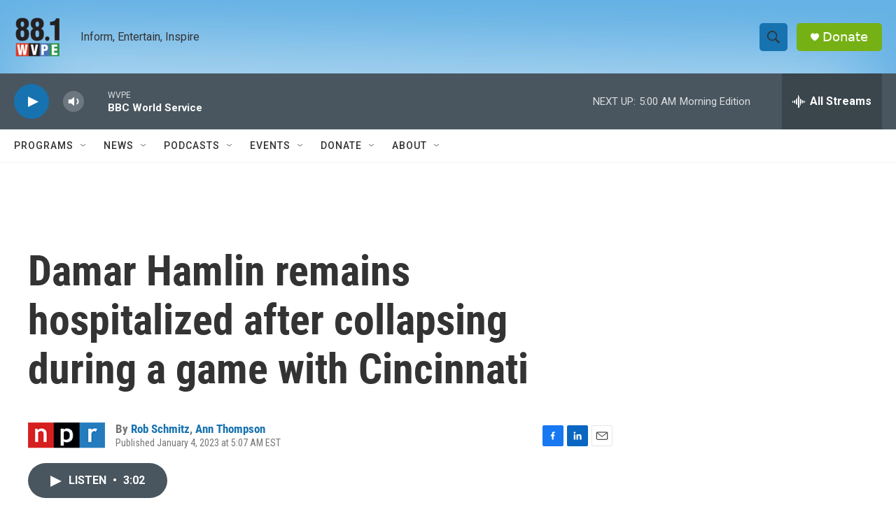

--- FILE ---
content_type: text/html; charset=utf-8
request_url: https://www.google.com/recaptcha/api2/aframe
body_size: 268
content:
<!DOCTYPE HTML><html><head><meta http-equiv="content-type" content="text/html; charset=UTF-8"></head><body><script nonce="wjvsvTS2Vj3zrP9GKNiFpQ">/** Anti-fraud and anti-abuse applications only. See google.com/recaptcha */ try{var clients={'sodar':'https://pagead2.googlesyndication.com/pagead/sodar?'};window.addEventListener("message",function(a){try{if(a.source===window.parent){var b=JSON.parse(a.data);var c=clients[b['id']];if(c){var d=document.createElement('img');d.src=c+b['params']+'&rc='+(localStorage.getItem("rc::a")?sessionStorage.getItem("rc::b"):"");window.document.body.appendChild(d);sessionStorage.setItem("rc::e",parseInt(sessionStorage.getItem("rc::e")||0)+1);localStorage.setItem("rc::h",'1769148436721');}}}catch(b){}});window.parent.postMessage("_grecaptcha_ready", "*");}catch(b){}</script></body></html>